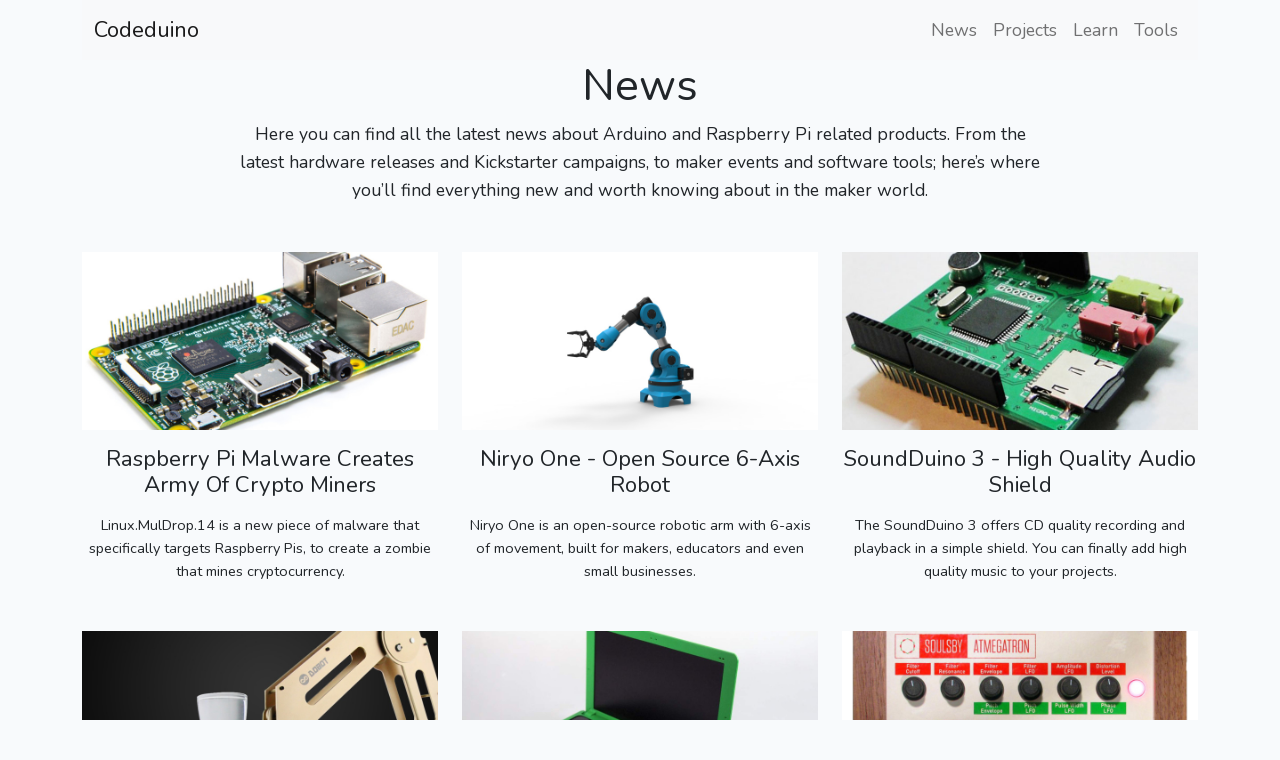

--- FILE ---
content_type: text/html; charset=UTF-8
request_url: https://codeduino.com/news/page/2
body_size: 3401
content:
<!DOCTYPE html>
<html lang="en">

<head>
    <meta charset="utf-8">
    <meta name="viewport" content="width=device-width, initial-scale=1">

    <title>News | Codeduino</title>
    <meta name="description" content="Arduino and Raspberry Pi news from around the world" />

    
    <meta property="og:title" content="News">
    <meta property="og:description" content="Arduino and Raspberry Pi news from around the world">
    <meta property="og:image" content="http://codeduino.com/codeduino-header.jpg">
    <meta property="og:site_name" content="Codeduino">
    <meta property="og:url" content="http://codeduino.com/news/page/2">
    <meta name="twitter:card" content="summary_large_image">
    <meta name="twitter:title" content="News">
    <meta name="twitter:description" content="Arduino and Raspberry Pi news from around the world">
    <meta name="twitter:image" content="http://codeduino.com/codeduino-header.jpg">
    <meta name="twitter:site" content="@codeduino">


    <link href="/css/app.css?id=e715fa3bf4fbb5e60d9f70a29334d9d1" rel="stylesheet">
    <script defer type="text/javascript" src="/js/app.js?id=89a6c3ca6633534bf750ae178189fc66"></script>

    
    <script async src="https://pagead2.googlesyndication.com/pagead/js/adsbygoogle.js?client=ca-pub-9460636654336572"
     crossorigin="anonymous"></script>

</head>

<body class="antialiased">

    
    <header class="container">
        <nav class="navbar navbar-expand-lg navbar-light bg-light">
            <div class="container-fluid">
                <a class="navbar-brand" href="/">Codeduino</a>
                <button class="navbar-toggler" type="button" data-bs-toggle="collapse"
                    data-bs-target="#navbarSupportedContent" aria-controls="navbarSupportedContent"
                    aria-expanded="false" aria-label="Toggle navigation">
                    <span class="navbar-toggler-icon"></span>
                </button>
                <div class="collapse navbar-collapse" id="navbarSupportedContent">
                    <ul class="navbar-nav ms-auto mb-2 mb-lg-0">
                        <li class="nav-item active"><a class="nav-link" href="/news">News</a></li>
                        <li class="nav-item"><a class="nav-link" href="/projects">Projects</a></li>
                        <li class="nav-item"><a class="nav-link" href="/learn">Learn</a></li>
                        <li class="nav-item"><a class="nav-link" href="/tools">Tools</a></li>
                    </ul>
                </div>
            </div>
        </nav>
    </header>

    
    <main class="container">
        

    
    <div class="posts-page-header">
        <h1>News</h1>
        <div class="page-description">
            Here you can find all the latest news about Arduino and Raspberry Pi related products. From the latest hardware releases and Kickstarter campaigns, to maker events and software tools; here’s where you’ll find everything new and worth knowing about in the maker world.
                    </div>
        <div class="collapse" id="readMoreSection">
            
        </div>
    </div>


    
    <div class="row">
                                <div class="col-sm-4 indexpost">
    <a href="/news/raspberry-pi-malware-crypto-miners">
        <img src="/images/2017/crypto-miner---header.jpg" class="img-fluid" loading="lazy" width="800" height="400" alt="Raspberry Pi Malware Creates Army Of Crypto Miners">
        <h2 class="title">Raspberry Pi Malware Creates Army Of Crypto Miners</h2>
        <p class="description">Linux.MulDrop.14 is a new piece of malware that specifically targets Raspberry Pis, to create a zombie that mines cryptocurrency.</p>
    </a>
</div>
                                <div class="col-sm-4 indexpost">
    <a href="/news/niryo-one-open-source-6-axis-robot">
        <img src="/images/2017/niryo-one---header.jpg" class="img-fluid" loading="lazy" width="800" height="400" alt="Niryo One - Open Source 6-Axis Robot">
        <h2 class="title">Niryo One - Open Source 6-Axis Robot</h2>
        <p class="description">Niryo One is an open-source robotic arm with 6-axis of movement, built for makers, educators and even small businesses.</p>
    </a>
</div>
                                <div class="col-sm-4 indexpost">
    <a href="/news/soundduino-3-high-quality-audio">
        <img src="/images/2016/sound-shield---header.jpg" class="img-fluid" loading="lazy" width="800" height="400" alt="SoundDuino 3 - High Quality Audio Shield">
        <h2 class="title">SoundDuino 3 - High Quality Audio Shield</h2>
        <p class="description">The SoundDuino 3 offers CD quality recording and playback in a simple shield. You can finally add high quality music to your projects.</p>
    </a>
</div>
                                <div class="col-sm-4 indexpost">
    <a href="/news/dobot-open-source-robot-for-everyone">
        <img src="/images/2015/dobot---header.jpg" class="img-fluid" loading="lazy" width="800" height="400" alt="Dobot - Open Source Robot For Everyone">
        <h2 class="title">Dobot - Open Source Robot For Everyone</h2>
        <p class="description">The Dobot is an open-source robotic arm based on Arduino. It&#039;s easy to use, easy to program, and features various real-world controls.</p>
    </a>
</div>
                                <div class="col-sm-4 indexpost">
    <a href="/news/pi-top-turn-your-raspberry-pi-into-a-laptop">
        <img src="/images/2015/pi-top---header.jpg" class="img-fluid" loading="lazy" width="800" height="400" alt="Pi-Top - Turn Your Raspberry Pi Into A Laptop">
        <h2 class="title">Pi-Top - Turn Your Raspberry Pi Into A Laptop</h2>
        <p class="description">The Pi-Top is a complete kit to turn your Raspberry Pi to into a fully functioning, portable laptop</p>
    </a>
</div>
                                <div class="col-sm-4 indexpost">
    <a href="/news/atmegatron-miniatmegatron-8-bit-synth">
        <img src="/images/2015/atmegatron---header.jpg" class="img-fluid" loading="lazy" width="800" height="400" alt="Atmegatron &amp; miniAtmegatron - 8-Bit Synth">
        <h2 class="title">Atmegatron &amp; miniAtmegatron - 8-Bit Synth</h2>
        <p class="description">The relaunched Atmegatron and its little brother the miniAtmegatron are 8-bit chip-tune synthesisers based on the Arduino.</p>
    </a>
</div>
                                <div class="col-sm-4 indexpost">
    <a href="/news/o-watch-3d-printed-smartwatch">
        <img src="/images/2015/o-watch-3---header.jpg" class="img-fluid" loading="lazy" width="800" height="400" alt="O Watch - 3D Printed Smartwatch For Kids, By a Kid">
        <h2 class="title">O Watch - 3D Printed Smartwatch For Kids, By a Kid</h2>
        <p class="description">The O Watch is a 3D-printable smartwatch designed by an 8-year-old maker, sporting a colour OLED screen, and a bunch of sensors.</p>
    </a>
</div>
                                <div class="col-sm-4 indexpost">
    <a href="/news/lightblue-bean-bluetooth-arduino-board">
        <img src="/images/2015/light-blue-bean---header.jpg" class="img-fluid" loading="lazy" width="800" height="400" alt="LightBlue Bean+ - Bluetooth Arduino Board">
        <h2 class="title">LightBlue Bean+ - Bluetooth Arduino Board</h2>
        <p class="description">The LightBlue Blue+ is a great little board, sporting Bluetooth, a battery, an accelerometer and a temperature sensor.</p>
    </a>
</div>
                                <div class="col-sm-4 indexpost">
    <a href="/news/digistump-oak-mini-wifi-arduino-board">
        <img src="/images/2015/digistump-oak---header.jpg" class="img-fluid" loading="lazy" width="800" height="400" alt="Digistump Oak - Mini WiFi Arduino Board">
        <h2 class="title">Digistump Oak - Mini WiFi Arduino Board</h2>
        <p class="description">Oak is a new board by DigiStump. Compatible with Arduino, it features in-built WiFi and a tiny size, perfect for embedded projects.</p>
    </a>
</div>
                                <div class="col-sm-4 indexpost">
    <a href="/news/spark-electron-arduino-based-mobile-cell-board">
        <img src="/images/2015/spark-electron---header.jpg" class="img-fluid" loading="lazy" width="800" height="400" alt="Spark Electron - Arduino Based Mobile Cell Board">
        <h2 class="title">Spark Electron - Arduino Based Mobile Cell Board</h2>
        <p class="description">The Spark Electron is a great little board, that has mobile cell connectivity, and includes a SIM card a bargain data package.</p>
    </a>
</div>
                                <div class="col-sm-4 indexpost">
    <a href="/news/ringo-cute-arduino-robot-bug">
        <img src="/images/2015/ringo-robot---header.jpg" class="img-fluid" loading="lazy" width="800" height="400" alt="Ringo - The Cute Arduino Robot Bug">
        <h2 class="title">Ringo - The Cute Arduino Robot Bug</h2>
        <p class="description">Ringo is a cute little palm-sized robot that resembles a bug. It features all the right components for your first robotics project.</p>
    </a>
</div>
        
        <div class="col-sm-4 indexpost">
            <ins class="adsbygoogle"
                style="display:block"
                data-ad-format="fluid"
                data-ad-layout-key="-71+e7+36-6y+4z"
                data-ad-client="ca-pub-9460636654336572"
                data-ad-slot="9004812691"></ins>
            <script>
                (adsbygoogle = window.adsbygoogle || []).push({});
            </script>
        </div>


    </div>


    
    <div class="row">
        <nav aria-label="Page navigation">
            <ul class="pagination justify-content-center">

                <li class="page-item ">
                    <a class="page-link" href="/news" aria-label="Previous">
                        <span aria-hidden="true">&laquo;</span>
                    </a>
                </li>

                                    <li class="page-item "><a class="page-link" href="/news">1</a></li>
                                    <li class="page-item active"><a class="page-link" href="/news/page/2">2</a></li>
                                    <li class="page-item "><a class="page-link" href="/news/page/3">3</a></li>
                                    <li class="page-item "><a class="page-link" href="/news/page/4">4</a></li>
                                    <li class="page-item "><a class="page-link" href="/news/page/5">5</a></li>
                
                <li class="page-item ">
                    <a class="page-link" href="/news/page/3" aria-label="Next">
                        <span aria-hidden="true">&raquo;</span>
                    </a>
                </li>

            </ul>
        </nav>
    </div>



    </main>


    
    <footer>
        <div class="footer bg-dark text-light">
            <div class="container">
                <div class="row">
                    <div class="col-sm-4 footer-column">
                        <h2>About</h2>
                        <p>Codeduino is a site dedicted to all things microcontroller. From Arduino and ATMega
                            controllers, through to the Raspberry Pi and ARM based system on a chip.</p>
                    </div>

                    <div class="col-sm-4 footer-column">
                        <h2>Social</h2>
                        <div class="footer-socials">
                            <a href="https://twitter.com/codeduino" aria-label="Twitter"><i
                                    class="fab fa-fw fa-twitter"></i></a>
                            <a href="https://facebook.com/codeduino" aria-label="Facebook"><i
                                    class="fab fa-fw fa-facebook"></i></a>
                        </div>
                    </div>

                    <div class="col-sm-4 footer-column">
                        <h2>Useful Pages</h2>
                        <ul>
                            <li><a href="/about">About &amp; Contact</a></li>
                            <li><a href="/privacy-policy">Privacy Policy</a></li>
                            <li><a href="/tag/raspberry-pi">Raspberry Pi</a></li>
                            <li><a href="/tag/arduino">Arduino</a></li>
                            <li><a href="/tag/kickstarter">Kickstarter</a></li>
                        </ul>
                    </div>
                </div>
            </div>
        </div>
    </footer>

            <!-- Google tag (gtag.js) -->
        <script async src="https://www.googletagmanager.com/gtag/js?id=G-W4KQ8KL6VW"></script>
        <script>
        window.dataLayer = window.dataLayer || [];
        function gtag(){dataLayer.push(arguments);}
        gtag('js', new Date());

        gtag('config', 'G-W4KQ8KL6VW');
        </script>
    

</body>

</html>


--- FILE ---
content_type: text/html; charset=utf-8
request_url: https://www.google.com/recaptcha/api2/aframe
body_size: 266
content:
<!DOCTYPE HTML><html><head><meta http-equiv="content-type" content="text/html; charset=UTF-8"></head><body><script nonce="evSnfFzh47yK-s1anX6HvQ">/** Anti-fraud and anti-abuse applications only. See google.com/recaptcha */ try{var clients={'sodar':'https://pagead2.googlesyndication.com/pagead/sodar?'};window.addEventListener("message",function(a){try{if(a.source===window.parent){var b=JSON.parse(a.data);var c=clients[b['id']];if(c){var d=document.createElement('img');d.src=c+b['params']+'&rc='+(localStorage.getItem("rc::a")?sessionStorage.getItem("rc::b"):"");window.document.body.appendChild(d);sessionStorage.setItem("rc::e",parseInt(sessionStorage.getItem("rc::e")||0)+1);localStorage.setItem("rc::h",'1769015102730');}}}catch(b){}});window.parent.postMessage("_grecaptcha_ready", "*");}catch(b){}</script></body></html>